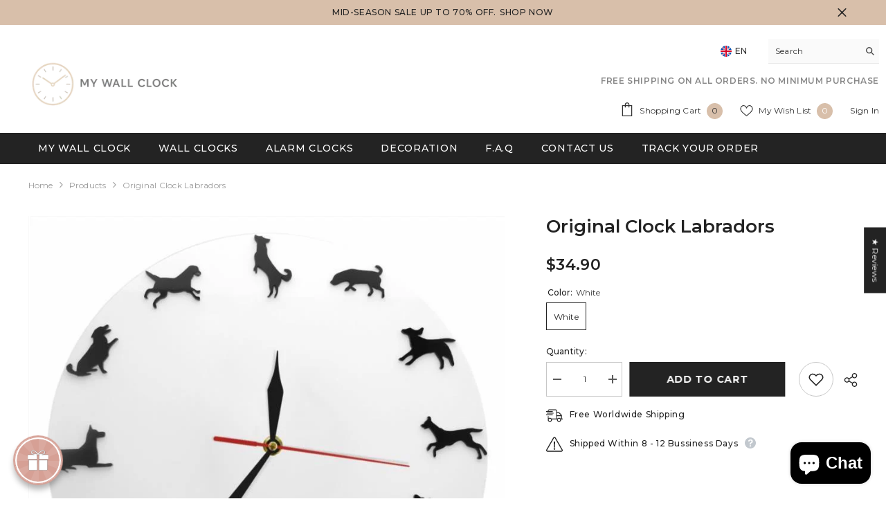

--- FILE ---
content_type: text/html; charset=utf-8
request_url: https://my-wall-clock.com/products/original-clock-labradors?variant=32305106354230&section_id=template--25131969151325__main
body_size: 13596
content:
<div id="shopify-section-template--25131969151325__main" class="shopify-section"><link href="//my-wall-clock.com/cdn/shop/t/12/assets/component-product.css?v=121974951876806225111743441133" rel="stylesheet" type="text/css" media="all" />
<link href="//my-wall-clock.com/cdn/shop/t/12/assets/component-price.css?v=113014100369699422931743441132" rel="stylesheet" type="text/css" media="all" />
<link href="//my-wall-clock.com/cdn/shop/t/12/assets/component-badge.css?v=58385199191654577521743441131" rel="stylesheet" type="text/css" media="all" />
<link href="//my-wall-clock.com/cdn/shop/t/12/assets/component-rte.css?v=82502160534158932881743441133" rel="stylesheet" type="text/css" media="all" />
<link href="//my-wall-clock.com/cdn/shop/t/12/assets/component-share.css?v=23553761141326501681743441133" rel="stylesheet" type="text/css" media="all" />
<link href="//my-wall-clock.com/cdn/shop/t/12/assets/component-tab.css?v=140244687997670630881743441133" rel="stylesheet" type="text/css" media="all" />
<link href="//my-wall-clock.com/cdn/shop/t/12/assets/component-product-form.css?v=22444863787356217611743441132" rel="stylesheet" type="text/css" media="all" />
<link href="//my-wall-clock.com/cdn/shop/t/12/assets/component-grid.css?v=14116691739327510611743441132" rel="stylesheet" type="text/css" media="all" />




    <style type="text/css">
    #ProductSection-template--25131969151325__main .productView-thumbnail .productView-thumbnail-link:after{
        padding-bottom: 132%;
    }

    #ProductSection-template--25131969151325__main .cursor-wrapper .counter {
        color: #191919;
    }

    #ProductSection-template--25131969151325__main .cursor-wrapper .counter #count-image:before {
        background-color: #191919;
    }

    #ProductSection-template--25131969151325__main .custom-cursor__inner .arrow:before,
    #ProductSection-template--25131969151325__main .custom-cursor__inner .arrow:after {
        background-color: #000000;
    }

    #ProductSection-template--25131969151325__main .tabs-contents .toggleLink,
    #ProductSection-template--25131969151325__main .tabs .tab .tab-title {
        font-size: 18px;
        font-weight: 600;
        text-transform: none;
        padding-top: 15px;
        padding-bottom: 15px;
    }

    

    

    @media (max-width: 1024px) {
        
    }

    @media (max-width: 550px) {
        #ProductSection-template--25131969151325__main .tabs-contents .toggleLink,
        #ProductSection-template--25131969151325__main .tabs .tab .tab-title {
            font-size: 16px;
        }
    }

    @media (max-width: 767px) {
        #ProductSection-template--25131969151325__main {
            padding-top: 0px;
            padding-bottom: 0px;
        }
        
        
        
    }

    @media (min-width: 1025px) {
        
    }

    @media (min-width: 768px) and (max-width: 1199px) {
        #ProductSection-template--25131969151325__main {
            padding-top: 0px;
            padding-bottom: 0px;
        }
    }

    @media (min-width: 1200px) {
        #ProductSection-template--25131969151325__main {
            padding-top: 0px;
            padding-bottom: 0px;
        }
    }
</style>
<script>
    window.product_inven_array_4581794119734 = {
        
            '32305106354230': '100',
        
    };

    window.selling_array_4581794119734 = {
        
            '32305106354230': 'deny',
        
    };

    window.subtotal = {
        show: false,
        style: 1,
        text: `Add To Cart - [value]`
    };
  
    window.variant_image_group = 'false';
  
</script><link rel="stylesheet" href="//my-wall-clock.com/cdn/shop/t/12/assets/component-fancybox.css?v=162524859697928915511743441132" media="print" onload="this.media='all'">
    <noscript><link href="//my-wall-clock.com/cdn/shop/t/12/assets/component-fancybox.css?v=162524859697928915511743441132" rel="stylesheet" type="text/css" media="all" /></noscript><div class="vertical product-details product-default" data-section-id="template--25131969151325__main" data-section-type="product" id="ProductSection-template--25131969151325__main" data-has-combo="false" data-image-opo>
    
<div class="productView-moreItem moreItem-breadcrumb "
            style="--spacing-top: 10px;
            --spacing-bottom: 20px;
            --spacing-top-mb: 0px;
            --spacing-bottom-mb: 0px;
            --breadcrumb-bg:rgba(0,0,0,0);
            --breadcrumb-mb-bg: #f6f6f6;
            "
        >
            
                <div class="breadcrumb-bg">
            
                <div class="container">
                    

<link href="//my-wall-clock.com/cdn/shop/t/12/assets/component-breadcrumb.css?v=20837817899444488451743441131" rel="stylesheet" type="text/css" media="all" /><breadcrumb-component class="breadcrumb-container style--line_clamp_1" data-collection-title="" data-collection-all="/collections/all">
        <nav class="breadcrumb breadcrumb-left" role="navigation" aria-label="breadcrumbs">
        <a class="link home-link" href="/">Home</a><span class="separate" aria-hidden="true"><svg xmlns="http://www.w3.org/2000/svg" viewBox="0 0 24 24"><path d="M 7.75 1.34375 L 6.25 2.65625 L 14.65625 12 L 6.25 21.34375 L 7.75 22.65625 L 16.75 12.65625 L 17.34375 12 L 16.75 11.34375 Z"></path></svg></span>
                <span>Original Clock Labradors</span><span class="observe-element" style="width: 1px; height: 1px; background: transparent; display: inline-block; flex-shrink: 0;"></span>
        </nav>
    </breadcrumb-component>
    <script type="text/javascript">
        if (typeof breadcrumbComponentDeclare == 'undefined') {
            class BreadcrumbComponent extends HTMLElement {
                constructor() {
                    super();
                    this.firstPostCollection();
                    this.getCollection();
                }

                connectedCallback() {
                    this.firstLink = this.querySelector('.link.home-link')
                    this.lastLink = this.querySelector('.observe-element')
                    this.classList.add('initialized');
                    this.initObservers();
                }

                static createHandler(position = 'first', breadcrumb = null) {
                    const handler = (entries, observer) => {
                        entries.forEach(entry => {
                            if (breadcrumb == null) return observer.disconnect();
                            if (entry.isIntersecting ) {
                                breadcrumb.classList.add(`disable-${position}`);
                            } else {
                                breadcrumb.classList.remove(`disable-${position}`);
                            }
                        })
                    }
                    return handler;
                }

                initObservers() {
                    const scrollToFirstHandler = BreadcrumbComponent.createHandler('first', this);
                    const scrollToLastHandler = BreadcrumbComponent.createHandler('last', this);
                    
                    this.scrollToFirstObserver = new IntersectionObserver(scrollToFirstHandler, { threshold: 1 });
                    this.scrollToLastObserver = new IntersectionObserver(scrollToLastHandler, { threshold: 0.6 });

                    this.scrollToFirstObserver.observe(this.firstLink);
                    this.scrollToLastObserver.observe(this.lastLink);
                }

                firstPostCollection() {
                    if (!document.body.matches('.template-collection')) return;
                    this.postCollection(true);
                    this.checkCollection();
                }

                postCollection(showCollection) {
                    const title = this.dataset.collectionTitle ? this.dataset.collectionTitle : "Products";
                    let collection = {name: title, url: window.location.pathname, show: showCollection};
                    localStorage.setItem('_breadcrumb_collection', JSON.stringify(collection));
                }

                checkCollection() {
                    document.addEventListener("click", (event) => {
                        const target = event.target;
                        if (!target.matches('.card-link')) return;
                        target.closest('.shopify-section[id*="product-grid"]') == null ? this.postCollection(false) : this.postCollection(true);
                    });
                }

                getCollection() {
                    if (!document.body.matches('.template-product')) return;
                    const collection = JSON.parse(localStorage.getItem('_breadcrumb_collection'));
                    let checkCollection = document.referrer.indexOf('/collections/') !== -1 && (new URL(document.referrer)).pathname == collection.url && collection && collection.show ? true : false;
                    const breadcrumb = `<a class="breadcrumb-collection animate--text" href="${checkCollection ? collection.url : this.dataset.collectionAll}">${checkCollection ? collection.name : "Products"}</a><span class="separate animate--text" aria-hidden="true"><svg xmlns="http://www.w3.org/2000/svg" viewBox="0 0 24 24"><path d="M 7.75 1.34375 L 6.25 2.65625 L 14.65625 12 L 6.25 21.34375 L 7.75 22.65625 L 16.75 12.65625 L 17.34375 12 L 16.75 11.34375 Z"></path></svg></span>`;
                    this.querySelectorAll('.separate')[0]?.insertAdjacentHTML("afterend", breadcrumb);
                }
            }   

            window.addEventListener('load', () => {
                customElements.define('breadcrumb-component', BreadcrumbComponent);
            })

            var breadcrumbComponentDeclare = BreadcrumbComponent;
        }
    </script>
                </div>
            
                </div>
            
        </div>
    
    <div class="container productView-container">
        <div class="productView halo-productView layout-3 positionMainImage--left productView-sticky" data-product-handle="original-clock-labradors"><div class="productView-top">
                    <div class="halo-productView-left productView-images clearfix" data-image-gallery><div class="cursor-wrapper handleMouseLeave">
                                <div class="custom-cursor custom-cursor__outer">
                                    <div class="custom-cursor custom-cursor__inner">
                                        <span class="arrow arrow-bar fadeIn"></span>
                                    </div>
                                </div>
                            </div><div class="productView-images-wrapper" data-video-popup>
                            <div class="productView-image-wrapper"><div class="productView-nav style-1 image-fit-unset" 
                                    data-image-gallery-main
                                    data-arrows-desk="false"
                                    data-arrows-mobi="true"
                                    data-counter-mobi="true"
                                    data-media-count="2"
                                ><div class="productView-image productView-image-square fit-unset" data-index="1">
                                                    <div class="productView-img-container product-single__media" data-media-id="8416163856438"
                                                        
                                                    >
                                                        <div 
                                                            class="media" 
                                                             
                                                             data-fancybox="images" href="//my-wall-clock.com/cdn/shop/products/original-clock-labradors-607279.jpg?v=1592057655" 
                                                        >
                                                            <img id="product-featured-image-8416163856438"
                                                                srcset="//my-wall-clock.com/cdn/shop/products/original-clock-labradors-607279.jpg?v=1592057655"
                                                                src="//my-wall-clock.com/cdn/shop/products/original-clock-labradors-607279.jpg?v=1592057655"
                                                                data-src="//my-wall-clock.com/cdn/shop/products/original-clock-labradors-607279.jpg?v=1592057655"
                                                                alt="Original Clock Labradors My Wall Clock"
                                                                sizes="(min-width: 2000px) 1500px, (min-width: 1200px) 1200px, (min-width: 768px) calc((100vw - 30px) / 2), calc(100vw - 20px)"
                                                                width="800"
                                                                height="800"
                                                                data-sizes="auto"
                                                                data-main-image
                                                                data-index="1"
                                                                data-cursor-image
                                                                
                                                            /></div>
                                                    </div>
                                                </div><div class="productView-image productView-image-square fit-unset" data-index="2">
                                                    <div class="productView-img-container product-single__media" data-media-id="8416163889206"
                                                        
                                                    >
                                                        <div 
                                                            class="media" 
                                                             
                                                             data-fancybox="images" href="//my-wall-clock.com/cdn/shop/products/original-clock-labradors-249008.jpg?v=1592057655" 
                                                        >
                                                            <img id="product-featured-image-8416163889206"
                                                                data-srcset="//my-wall-clock.com/cdn/shop/products/original-clock-labradors-249008.jpg?v=1592057655"
                                                                
                                                                data-src="//my-wall-clock.com/cdn/shop/products/original-clock-labradors-249008.jpg?v=1592057655"
                                                                alt="Original Clock Labradors My Wall Clock"
                                                                sizes="(min-width: 2000px) 1500px, (min-width: 1200px) 1200px, (min-width: 768px) calc((100vw - 30px) / 2), calc(100vw - 20px)"
                                                                width="800"
                                                                height="800"
                                                                data-sizes="auto"
                                                                data-main-image
                                                                data-index="2"
                                                                data-cursor-image
                                                                class="lazyload" loading="lazy"
                                                            /><span class="data-lazy-loading"></span></div>
                                                    </div>
                                                </div></div><div class="productView-videoPopup"></div><div class="productView-iconZoom">
                                        <svg  class="icon icon-zoom-1" xmlns="http://www.w3.org/2000/svg" aria-hidden="true" focusable="false" role="presentation" viewBox="0 0 448 512"><path d="M416 176V86.63L246.6 256L416 425.4V336c0-8.844 7.156-16 16-16s16 7.156 16 16v128c0 8.844-7.156 16-16 16h-128c-8.844 0-16-7.156-16-16s7.156-16 16-16h89.38L224 278.6L54.63 448H144C152.8 448 160 455.2 160 464S152.8 480 144 480h-128C7.156 480 0 472.8 0 464v-128C0 327.2 7.156 320 16 320S32 327.2 32 336v89.38L201.4 256L32 86.63V176C32 184.8 24.84 192 16 192S0 184.8 0 176v-128C0 39.16 7.156 32 16 32h128C152.8 32 160 39.16 160 48S152.8 64 144 64H54.63L224 233.4L393.4 64H304C295.2 64 288 56.84 288 48S295.2 32 304 32h128C440.8 32 448 39.16 448 48v128C448 184.8 440.8 192 432 192S416 184.8 416 176z"></path></svg>
                                    </div></div><div class="productView-thumbnail-wrapper">
                                    <div class="productView-for clearfix" data-max-thumbnail-to-show="4"><div class="productView-thumbnail" data-media-id="template--25131969151325__main-8416163856438">
                                                        <div class="productView-thumbnail-link" data-image="//my-wall-clock.com/cdn/shop/products/original-clock-labradors-607279_large.jpg?v=1592057655">
                                                            <img srcset="//my-wall-clock.com/cdn/shop/products/original-clock-labradors-607279_medium.jpg?v=1592057655" src="//my-wall-clock.com/cdn/shop/products/original-clock-labradors-607279_medium.jpg?v=1592057655" alt="Original Clock Labradors My Wall Clock"  /></div>
                                                    </div><div class="productView-thumbnail" data-media-id="template--25131969151325__main-8416163889206">
                                                        <div class="productView-thumbnail-link" data-image="//my-wall-clock.com/cdn/shop/products/original-clock-labradors-249008_large.jpg?v=1592057655">
                                                            <img srcset="//my-wall-clock.com/cdn/shop/products/original-clock-labradors-249008_medium.jpg?v=1592057655" src="//my-wall-clock.com/cdn/shop/products/original-clock-labradors-249008_medium.jpg?v=1592057655" alt="Original Clock Labradors My Wall Clock"  /></div>
                                                    </div></div>
                                </div></div>
                    </div>
                    <div class="halo-productView-right productView-details clearfix">
                        <div class="productView-product clearfix"><div class="productView-moreItem"
                                            style="--spacing-top: 0px;
                                            --spacing-bottom: 10px"
                                        >
                                            <h1 class="productView-title" style="--color-title: #232323;--fontsize-text: 26px;--fontsize-mb-text: 22px;"><span>Original Clock Labradors</span></h1>
                                        </div><div id="shopify-block-AZHhVUmMvRVRuVjlYc__judge_me_reviews_preview_badge_ATy8pe" class="shopify-block shopify-app-block">
<div class='jdgm-widget jdgm-preview-badge'
    data-id='4581794119734'
    data-template='manual-installation'>
  <div style='display:none' class='jdgm-prev-badge' data-average-rating='0.00' data-number-of-reviews='0' data-number-of-questions='0'> <span class='jdgm-prev-badge__stars' data-score='0.00' tabindex='0' aria-label='0.00 stars' role='button'> <span class='jdgm-star jdgm--off'></span><span class='jdgm-star jdgm--off'></span><span class='jdgm-star jdgm--off'></span><span class='jdgm-star jdgm--off'></span><span class='jdgm-star jdgm--off'></span> </span> <span class='jdgm-prev-badge__text'> No reviews </span> </div>
</div>




</div>

                                        <div class="productView-moreItem"
                                            style="--spacing-top: 17px;
                                            --spacing-bottom: 17px;
                                            --fontsize-text: 22px"
                                        >
                                            
                                                <div class="productView-price no-js-hidden clearfix" id="product-price-4581794119734"><div class="price price--medium">
    <dl><div class="price__regular"><dd class="price__last"><span class="price-item price-item--regular">$34.90</span></dd>
        </div>
        <div class="price__sale show_saved_price"><dd class="price__compare" data-compare="3490"><s class="price-item price-item--regular">$34.90</s></dd><dd class="price__last" data-last="3490"><span class="price-item price-item--sale">$34.90</span></dd><div class="price__saved"><span class="price-item price-item--saved">Save $0.00</span></div></div>
        <small class="unit-price caption hidden">
            <dt class="visually-hidden">Unit price</dt>
            <dd class="price__last"><span></span><span aria-hidden="true">/</span><span class="visually-hidden">&nbsp;per&nbsp;</span><span></span></dd>
        </small>
    </dl>
</div>
</div>
                                            
                                        </div>
                                            <div class="productView-moreItem productView-moreItem-product-variant"
                                                style="--spacing-top: 0px;
                                                --spacing-bottom: 0px"
                                            ><div class="productView-options" style="--color-border: #e6e6e6" data-lang="en" data-default-lang="us"><div class="productView-variants halo-productOptions" id="product-option-4581794119734"  data-type="button"><variant-radios class="no-js-hidden product-option has-default" data-product="4581794119734" data-section="template--25131969151325__main" data-url="/products/original-clock-labradors"><fieldset class="js product-form__input clearfix" data-product-attribute="set-rectangle" data-option-index="0">
                            <legend class="form__label">
                                Color:
                                <span data-header-option>
                                    White
                                </span>
                            </legend><input class="product-form__radio" type="radio" id="option-4581794119734-Color-0"
                                        name="Color"
                                        value="White"
                                        checked
                                        
                                        data-variant-id="32305106354230"
                                    ><label class="product-form__label available" for="option-4581794119734-Color-0" data-variant-id="32305106354230">
                                            <span class="text">White</span>
                                        </label></fieldset><script type="application/json">
                        [{"id":32305106354230,"title":"White","option1":"White","option2":null,"option3":null,"sku":"WCOWM2358S","requires_shipping":true,"taxable":true,"featured_image":{"id":16247369170998,"product_id":4581794119734,"position":1,"created_at":"2020-06-13T10:14:15-04:00","updated_at":"2020-06-13T10:14:15-04:00","alt":"Original Clock Labradors My Wall Clock","width":800,"height":800,"src":"\/\/my-wall-clock.com\/cdn\/shop\/products\/original-clock-labradors-607279.jpg?v=1592057655","variant_ids":[32305106354230]},"available":true,"name":"Original Clock Labradors - White","public_title":"White","options":["White"],"price":3490,"weight":0,"compare_at_price":3490,"inventory_management":"shopify","barcode":null,"featured_media":{"alt":"Original Clock Labradors My Wall Clock","id":8416163856438,"position":1,"preview_image":{"aspect_ratio":1.0,"height":800,"width":800,"src":"\/\/my-wall-clock.com\/cdn\/shop\/products\/original-clock-labradors-607279.jpg?v=1592057655"}},"requires_selling_plan":false,"selling_plan_allocations":[]}]
                    </script>
                </variant-radios></div>
        <noscript>
            <div class="product-form__input">
                <label class="form__label" for="Variants-template--25131969151325__main">
                    Product variants
                </label>
                <div class="select">
                <select name="id" id="Variants-template--25131969151325__main" class="select__select" form="product-form"><option
                            selected="selected"
                            
                            value="32305106354230"
                        >
                            White

                            - $34.90
                        </option></select>
            </div>
          </div>
        </noscript></div>
                                            </div>
                                        



                                            <div class="productView-moreItem"
                                                style="--spacing-top: 0px;
                                                --spacing-bottom: 15px"
                                            >
                                                <div class="productView-buttons"><form method="post" action="/cart/add" id="product-form-installment-4581794119734" accept-charset="UTF-8" class="installment caption-large" enctype="multipart/form-data"><input type="hidden" name="form_type" value="product" /><input type="hidden" name="utf8" value="✓" /><input type="hidden" name="id" value="32305106354230">
        
<input type="hidden" name="product-id" value="4581794119734" /><input type="hidden" name="section-id" value="template--25131969151325__main" /></form><product-form class="productView-form product-form always-on-mobile"><form method="post" action="/cart/add" id="product-form-4581794119734" accept-charset="UTF-8" class="form" enctype="multipart/form-data" novalidate="novalidate" data-type="add-to-cart-form"><input type="hidden" name="form_type" value="product" /><input type="hidden" name="utf8" value="✓" /><div class="productView-group"><div class="pvGroup-row"><quantity-input class="productView-quantity quantity__group quantity__group--1 quantity__style--1 clearfix">
	    <label class="form-label quantity__label" for="quantity-4581794119734">
	        Quantity:
	    </label>
	    <div class="quantity__container">
		    <button type="button" name="minus" class="minus btn-quantity">
		    	<span class="visually-hidden">Decrease quantity for Original Clock Labradors</span>
		    </button>
		    <input class="form-input quantity__input" type="number" name="quantity" min="1" value="1" inputmode="numeric" pattern="[0-9]*" id="quantity-4581794119734" data-product="4581794119734" data-price="3490">
		    <button type="button" name="plus" class="plus btn-quantity">
		    	<span class="visually-hidden">Increase quantity for Original Clock Labradors</span>
		    </button>
	    </div>
	</quantity-input>
<div class="productView-groupTop">
                        <div class="productView-action" style="--atc-color: #ffffff;--atc-bg-color: #232323;--atc-border-color: #232323;--atc-color-hover: #232323;--atc-bg-color-hover: #ffffff;--atc-border-color-hover: #232323">
                            <input type="hidden" name="id" value="32305106354230">
                            <div class="product-form__buttons"><button type="submit" name="add" data-btn-addToCart data-inventory-quantity="100" data-available="false" class="product-form__submit button button--primary an-horizontal-shaking" id="product-add-to-cart">Add to cart
</button></div>
                        </div><div class="productView-wishlist clearfix">
                                <a data-wishlist href="#" data-wishlist-handle="original-clock-labradors" data-product-id="4581794119734"><span class="visually-hidden">Add to wishlist</span><svg xmlns="http://www.w3.org/2000/svg" viewBox="0 0 32 32" aria-hidden="true" focusable="false" role="presentation" class="icon icon-wishlist"><path d="M 9.5 5 C 5.363281 5 2 8.402344 2 12.5 C 2 13.929688 2.648438 15.167969 3.25 16.0625 C 3.851563 16.957031 4.46875 17.53125 4.46875 17.53125 L 15.28125 28.375 L 16 29.09375 L 16.71875 28.375 L 27.53125 17.53125 C 27.53125 17.53125 30 15.355469 30 12.5 C 30 8.402344 26.636719 5 22.5 5 C 19.066406 5 16.855469 7.066406 16 7.9375 C 15.144531 7.066406 12.933594 5 9.5 5 Z M 9.5 7 C 12.488281 7 15.25 9.90625 15.25 9.90625 L 16 10.75 L 16.75 9.90625 C 16.75 9.90625 19.511719 7 22.5 7 C 25.542969 7 28 9.496094 28 12.5 C 28 14.042969 26.125 16.125 26.125 16.125 L 16 26.25 L 5.875 16.125 C 5.875 16.125 5.390625 15.660156 4.90625 14.9375 C 4.421875 14.214844 4 13.273438 4 12.5 C 4 9.496094 6.457031 7 9.5 7 Z"/></svg></a>
                            </div><share-button class="share-button halo-socialShare productView-share style-2"><div class="share-content">
            <button class="share-button__button button"><svg class="icon" viewBox="0 0 227.216 227.216"><path d="M175.897,141.476c-13.249,0-25.11,6.044-32.98,15.518l-51.194-29.066c1.592-4.48,2.467-9.297,2.467-14.317c0-5.019-0.875-9.836-2.467-14.316l51.19-29.073c7.869,9.477,19.732,15.523,32.982,15.523c23.634,0,42.862-19.235,42.862-42.879C218.759,19.229,199.531,0,175.897,0C152.26,0,133.03,19.229,133.03,42.865c0,5.02,0.874,9.838,2.467,14.319L84.304,86.258c-7.869-9.472-19.729-15.514-32.975-15.514c-23.64,0-42.873,19.229-42.873,42.866c0,23.636,19.233,42.865,42.873,42.865c13.246,0,25.105-6.042,32.974-15.513l51.194,29.067c-1.593,4.481-2.468,9.3-2.468,14.321c0,23.636,19.23,42.865,42.867,42.865c23.634,0,42.862-19.23,42.862-42.865C218.759,160.71,199.531,141.476,175.897,141.476z M175.897,15c15.363,0,27.862,12.5,27.862,27.865c0,15.373-12.499,27.879-27.862,27.879c-15.366,0-27.867-12.506-27.867-27.879C148.03,27.5,160.531,15,175.897,15z M51.33,141.476c-15.369,0-27.873-12.501-27.873-27.865c0-15.366,12.504-27.866,27.873-27.866c15.363,0,27.861,12.5,27.861,27.866C79.191,128.975,66.692,141.476,51.33,141.476z M175.897,212.216c-15.366,0-27.867-12.501-27.867-27.865c0-15.37,12.501-27.875,27.867-27.875c15.363,0,27.862,12.505,27.862,27.875C203.759,199.715,191.26,212.216,175.897,212.216z"></path></svg> <span>Share</span></button>
            <div class="share-button__fallback">
                <div class="share-header">
                    <h2 class="share-title"><span>Share</span></h2>
                    <button type="button" class="share-button__close" aria-label="Close"><svg xmlns="http://www.w3.org/2000/svg" viewBox="0 0 48 48" ><path d="M 38.982422 6.9707031 A 2.0002 2.0002 0 0 0 37.585938 7.5859375 L 24 21.171875 L 10.414062 7.5859375 A 2.0002 2.0002 0 0 0 8.9785156 6.9804688 A 2.0002 2.0002 0 0 0 7.5859375 10.414062 L 21.171875 24 L 7.5859375 37.585938 A 2.0002 2.0002 0 1 0 10.414062 40.414062 L 24 26.828125 L 37.585938 40.414062 A 2.0002 2.0002 0 1 0 40.414062 37.585938 L 26.828125 24 L 40.414062 10.414062 A 2.0002 2.0002 0 0 0 38.982422 6.9707031 z"/></svg><span>Close</span></button>
                </div>
                <div class="wrapper-content">
                    <label class="form-label">Copy link</label>
                    <div class="share-group">
                        <div class="form-field">
                            <input type="text" class="field__input" id="url" value="https://my-wall-clock.com/products/original-clock-labradors" placeholder="Link" data-url="https://my-wall-clock.com/products/original-clock-labradors" onclick="this.select();" readonly>
                            <label class="field__label hiddenLabels" for="url">Link</label>
                        </div>
                        <button class="button button--primary button-copy"><svg class="icon icon-clipboard" width="11" height="13" fill="none" xmlns="http://www.w3.org/2000/svg" aria-hidden="true" focusable="false"><path fill-rule="evenodd" clip-rule="evenodd" d="M2 1a1 1 0 011-1h7a1 1 0 011 1v9a1 1 0 01-1 1V1H2zM1 2a1 1 0 00-1 1v9a1 1 0 001 1h7a1 1 0 001-1V3a1 1 0 00-1-1H1zm0 10V3h7v9H1z" fill="currentColor"/></svg>
 Copy link</button>
                    </div>
                    <span id="ShareMessage-4581794119734" class="share-button__message hidden" role="status" aria-hidden="true">Link copied to clipboard!</span><div class="share_toolbox clearfix"><label class="form-label">Share</label> <ul class="social-share"><li class="social-share__item"><a class="facebook" href="https://www.facebook.com/sharer/sharer.php?u=https://my-wall-clock.com/products/original-clock-labradors" title='Facebook' data-no-instant rel="noopener noreferrer nofollow" target="_blank"><svg aria-hidden="true" focusable="false" role="presentation" xmlns="http://www.w3.org/2000/svg" viewBox="0 0 320 512" class="icon icon-facebook"><path d="M279.14 288l14.22-92.66h-88.91v-60.13c0-25.35 12.42-50.06 52.24-50.06h40.42V6.26S260.43 0 225.36 0c-73.22 0-121.08 44.38-121.08 124.72v70.62H22.89V288h81.39v224h100.17V288z"></path></svg></a></li><li class="social-share__item"><a class="pinterest" href="http://pinterest.com/pin/create/button/?url=https://my-wall-clock.com/products/original-clock-labradors&amp;media=http://my-wall-clock.com/cdn/shop/products/original-clock-labradors-607279.jpg?crop=center&height=1024&v=1592057655&width=1024&amp;description=Original%20Clock%20Labradors" title='Pinterest' data-no-instant rel="noopener noreferrer nofollow" target="_blank"><svg aria-hidden="true" focusable="false" role="presentation" class="icon icon-pinterest" viewBox="0 0 17 18"><path d="M8.48.58a8.42 8.42 0 015.9 2.45 8.42 8.42 0 011.33 10.08 8.28 8.28 0 01-7.23 4.16 8.5 8.5 0 01-2.37-.32c.42-.68.7-1.29.85-1.8l.59-2.29c.14.28.41.52.8.73.4.2.8.31 1.24.31.87 0 1.65-.25 2.34-.75a4.87 4.87 0 001.6-2.05 7.3 7.3 0 00.56-2.93c0-1.3-.5-2.41-1.49-3.36a5.27 5.27 0 00-3.8-1.43c-.93 0-1.8.16-2.58.48A5.23 5.23 0 002.85 8.6c0 .75.14 1.41.43 1.98.28.56.7.96 1.27 1.2.1.04.19.04.26 0 .07-.03.12-.1.15-.2l.18-.68c.05-.15.02-.3-.11-.45a2.35 2.35 0 01-.57-1.63A3.96 3.96 0 018.6 4.8c1.09 0 1.94.3 2.54.89.61.6.92 1.37.92 2.32 0 .8-.11 1.54-.33 2.21a3.97 3.97 0 01-.93 1.62c-.4.4-.87.6-1.4.6-.43 0-.78-.15-1.06-.47-.27-.32-.36-.7-.26-1.13a111.14 111.14 0 01.47-1.6l.18-.73c.06-.26.09-.47.09-.65 0-.36-.1-.66-.28-.89-.2-.23-.47-.35-.83-.35-.45 0-.83.2-1.13.62-.3.41-.46.93-.46 1.56a4.1 4.1 0 00.18 1.15l.06.15c-.6 2.58-.95 4.1-1.08 4.54-.12.55-.16 1.2-.13 1.94a8.4 8.4 0 01-5-7.65c0-2.3.81-4.28 2.44-5.9A8.04 8.04 0 018.48.57z"></svg>
</a></li><li class="social-share__item"><a class="email" href="mailto:?subject=Original%20Clock%20Labradors&amp;body=https://my-wall-clock.com/products/original-clock-labradors" title='Email' data-no-instant rel="noopener noreferrer nofollow" target="_blank"><svg xmlns="http://www.w3.org/2000/svg" viewBox="0 0 24 24" aria-hidden="true" focusable="false" role="presentation" class="icon icon-mail"><path d="M 1 3 L 1 5 L 1 18 L 3 18 L 3 5 L 19 5 L 19 3 L 3 3 L 1 3 z M 5 7 L 5 7.1777344 L 14 12.875 L 23 7.125 L 23 7 L 5 7 z M 23 9.2832031 L 14 15 L 5 9.4160156 L 5 21 L 14 21 L 14 17 L 17 17 L 17 14 L 23 14 L 23 9.2832031 z M 19 16 L 19 19 L 16 19 L 16 21 L 19 21 L 19 24 L 21 24 L 21 21 L 24 21 L 24 19 L 21 19 L 21 16 L 19 16 z"/></svg></a></li></ul></div></div>
            </div>
        </div></share-button><script src="//my-wall-clock.com/cdn/shop/t/12/assets/share.js?v=88463739455357580461743441134" defer="defer"></script>
</div>
                </div></div><input type="hidden" name="product-id" value="4581794119734" /><input type="hidden" name="section-id" value="template--25131969151325__main" /></form></product-form><div class="productView-notifyMe  halo-notifyMe" style="display: none;">
            <form method="post" action="/contact#ContactForm-notifyMe-product-productView-notify-form-4581794119734" id="ContactForm-notifyMe-product-productView-notify-form-4581794119734" accept-charset="UTF-8" class="notifyMe-form contact-form"><input type="hidden" name="form_type" value="contact" /><input type="hidden" name="utf8" value="✓" /><input type="hidden" name="contact[Form]" value="Notify me"/>
    <input type="hidden" class="halo-notify-product-site" name="contact[Shop name]" value="My Wall Clock"/>
    <input type="hidden" class="halo-notify-product-site-url" name="contact[Link]" value="https://my-wall-clock.com"/>
    <input type="hidden" class="halo-notify-product-title" name="contact[Product title]" value="Original Clock Labradors" />
    <input type="hidden" class="halo-notify-product-link" name="contact[Product URL]" value="https://my-wall-clock.com/products/original-clock-labradors"/>
    <input type="hidden" class="halo-notify-product-variant" name="contact[Product variant]" value="White"/>

    <div class="form-field">
        <label class="form-label" for="halo-notify-email4581794119734">Leave your email and we will notify as soon as the product / variant is back in stock</label>
        <input class="form-input form-input-placeholder" type="email" name="contact[email]" required id="halo-notify-email4581794119734" placeholder="Insert your email">
        <button type="submit" class="button button-1" id="halo-btn-notify4581794119734" data-button-message="notifyMe">Subscribe</button>
    </div></form><div class="notifyMe-text"></div>
        </div></div>
                                            </div>
                                        
<div class="productView-moreItem"
                                            style="--spacing-top: 0px;
                                            --spacing-bottom: 12px;"
                                        >
                                            <div class="product-customInformation text-left disabled" data-custom-information><div class="product-customInformation__icon">
            <svg aria-hidden="true" focusable="false" data-prefix="fal" data-icon="shipping-fast" role="img" xmlns="http://www.w3.org/2000/svg" viewbox="0 0 640 512"><path fill="currentColor" d="M280 192c4.4 0 8-3.6 8-8v-16c0-4.4-3.6-8-8-8H40c-4.4 0-8 3.6-8 8v16c0 4.4 3.6 8 8 8h240zm352 192h-24V275.9c0-16.8-6.8-33.3-18.8-45.2l-83.9-83.9c-11.8-12-28.3-18.8-45.2-18.8H416V78.6c0-25.7-22.2-46.6-49.4-46.6H113.4C86.2 32 64 52.9 64 78.6V96H8c-4.4 0-8 3.6-8 8v16c0 4.4 3.6 8 8 8h240c4.4 0 8-3.6 8-8v-16c0-4.4-3.6-8-8-8H96V78.6c0-8.1 7.8-14.6 17.4-14.6h253.2c9.6 0 17.4 6.5 17.4 14.6V384H207.6C193 364.7 170 352 144 352c-18.1 0-34.6 6.2-48 16.4V288H64v144c0 44.2 35.8 80 80 80s80-35.8 80-80c0-5.5-.6-10.8-1.6-16h195.2c-1.1 5.2-1.6 10.5-1.6 16 0 44.2 35.8 80 80 80s80-35.8 80-80c0-5.5-.6-10.8-1.6-16H632c4.4 0 8-3.6 8-8v-16c0-4.4-3.6-8-8-8zm-488 96c-26.5 0-48-21.5-48-48s21.5-48 48-48 48 21.5 48 48-21.5 48-48 48zm272-320h44.1c8.4 0 16.7 3.4 22.6 9.4l83.9 83.9c.8.8 1.1 1.9 1.8 2.8H416V160zm80 320c-26.5 0-48-21.5-48-48s21.5-48 48-48 48 21.5 48 48-21.5 48-48 48zm80-96h-16.4C545 364.7 522 352 496 352s-49 12.7-63.6 32H416v-96h160v96zM256 248v-16c0-4.4-3.6-8-8-8H8c-4.4 0-8 3.6-8 8v16c0 4.4 3.6 8 8 8h240c4.4 0 8-3.6 8-8z"></path></svg>
        </div><div class="product-customInformation__content"><div class="product__text title"  
                    style="--fontsize-text:12px;
                    --color-title: #232323"
                >
                    <h2 class="title">Free Worldwide Shipping</h2></div></div></div>
                                        </div><div class="productView-moreItem"
                                            style="--spacing-top: 0px;
                                            --spacing-bottom: 0px;"
                                        >
                                            <div class="product-customInformation text-left" data-custom-information><div class="product-customInformation__icon">
            <svg aria-hidden="true" focusable="false" data-prefix="fal" data-icon="exclamation-triangle" role="img" xmlns="http://www.w3.org/2000/svg" viewbox="0 0 576 512"><path fill="currentColor" d="M270.2 160h35.5c3.4 0 6.1 2.8 6 6.2l-7.5 196c-.1 3.2-2.8 5.8-6 5.8h-20.5c-3.2 0-5.9-2.5-6-5.8l-7.5-196c-.1-3.4 2.6-6.2 6-6.2zM288 388c-15.5 0-28 12.5-28 28s12.5 28 28 28 28-12.5 28-28-12.5-28-28-28zm281.5 52L329.6 24c-18.4-32-64.7-32-83.2 0L6.5 440c-18.4 31.9 4.6 72 41.6 72H528c36.8 0 60-40 41.5-72zM528 480H48c-12.3 0-20-13.3-13.9-24l240-416c6.1-10.6 21.6-10.7 27.7 0l240 416c6.2 10.6-1.5 24-13.8 24z"></path></svg>
        </div><div class="product-customInformation__content"><div class="product__text title"  
                    style="--fontsize-text:12px;
                    --color-title: #232323"
                >
                    <h2 class="title">Shipped Within 8 - 12 Bussiness Days</h2><svg xmlns="http://www.w3.org/2000/svg" aria-hidden="true" focusable="false" role="presentation" class="icon icon-info" viewBox="0 0 1024 1024"><path fill="#c2c8ce" d="M512 0c281.6 0 512 230.4 512 512s-230.4 512-512 512S0 793.6 0 512 230.4 0 512 0zm0 716.8c-42.667 0-76.8 34.133-76.8 68.267s34.133 68.266 76.8 68.266 76.8-34.133 76.8-68.266S554.667 716.8 512 716.8zm17.067-529.067c-136.534 0-221.867 76.8-221.867 187.734h128c0-51.2 34.133-85.334 93.867-85.334 51.2 0 85.333 34.134 85.333 76.8-8.533 42.667-17.067 59.734-68.267 93.867l-17.066 8.533c-59.734 34.134-85.334 76.8-85.334 153.6v25.6H563.2v-25.6c0-42.666 17.067-68.266 76.8-102.4 68.267-34.133 93.867-85.333 93.867-153.6 17.066-110.933-68.267-179.2-204.8-179.2z"></path></svg></div></div><div class="product-customInformation__popup hidden">
            <div class="halo-text-format">
								<p>The processing of your order, the manufacturing of your products and the delivery (Offered) requires a delay of 10 to 12 working days maximum. We make every effort to ensure that you receive your order as quickly as possible in order to satisfy you as much as possible.</p>
							</div>
        </div></div>
                                        </div></div>
                    </div>
                </div>
<link href="//my-wall-clock.com/cdn/shop/t/12/assets/component-sticky-add-to-cart.css?v=65206619997115728701743441133" rel="stylesheet" type="text/css" media="all" />
                    <sticky-add-to-cart class="productView-stickyCart style-1 subtotal-1 always-on-mobile" data-sticky-add-to-cart>
    <div class="container">
        <a href="javascript:void(0)" class="sticky-product-close close" data-close-sticky-add-to-cart>
            <svg xmlns="http://www.w3.org/2000/svg" viewBox="0 0 48 48" ><path d="M 38.982422 6.9707031 A 2.0002 2.0002 0 0 0 37.585938 7.5859375 L 24 21.171875 L 10.414062 7.5859375 A 2.0002 2.0002 0 0 0 8.9785156 6.9804688 A 2.0002 2.0002 0 0 0 7.5859375 10.414062 L 21.171875 24 L 7.5859375 37.585938 A 2.0002 2.0002 0 1 0 10.414062 40.414062 L 24 26.828125 L 37.585938 40.414062 A 2.0002 2.0002 0 1 0 40.414062 37.585938 L 26.828125 24 L 40.414062 10.414062 A 2.0002 2.0002 0 0 0 38.982422 6.9707031 z"/></svg>
        </a>
        <div class="sticky-product-wrapper">
            <div class="sticky-product clearfix"><div class="sticky-left">
                    <div class="sticky-image" data-image-sticky-add-to-cart>
                        <img srcset="//my-wall-clock.com/cdn/shop/products/original-clock-labradors-607279_1200x.jpg?v=1592057655" src="//my-wall-clock.com/cdn/shop/products/original-clock-labradors-607279_1200x.jpg?v=1592057655" alt="Original Clock Labradors My Wall Clock" sizes="1200px" loading="lazy">
                    </div>
                    
                        <div class="sticky-info"><h4 class="sticky-title">
                                Original Clock Labradors
                            </h4>
                            
                                
                                
                                <div class="sticky-price">
                                    
                                    <span class="money-subtotal">$34.90</span>
                                </div>
                            
                        </div>
                    
                </div>
                <div class="sticky-right sticky-content">
                    
<div class="sticky-options">
                                <variant-sticky-selects class="no-js-hidden product-option has-default" data-product="4581794119734" data-section="template--25131969151325__main" data-url="/products/original-clock-labradors">
                                    <div class="form__select select">
                                        <label class="form__label hiddenLabels" for="stick-variant-4581794119734">
                                            Choose Options
                                        </label>
                                        <select id="stick-variant-4581794119734"
                                            class="select__select"
                                            name="stick-variant-4581794119734"
                                        ><option value="32305106354230" selected="selected">
                                                    White
                                                    
</option></select>
                                    </div>
                                    <script type="application/json">
                                        [{"id":32305106354230,"title":"White","option1":"White","option2":null,"option3":null,"sku":"WCOWM2358S","requires_shipping":true,"taxable":true,"featured_image":{"id":16247369170998,"product_id":4581794119734,"position":1,"created_at":"2020-06-13T10:14:15-04:00","updated_at":"2020-06-13T10:14:15-04:00","alt":"Original Clock Labradors My Wall Clock","width":800,"height":800,"src":"\/\/my-wall-clock.com\/cdn\/shop\/products\/original-clock-labradors-607279.jpg?v=1592057655","variant_ids":[32305106354230]},"available":true,"name":"Original Clock Labradors - White","public_title":"White","options":["White"],"price":3490,"weight":0,"compare_at_price":3490,"inventory_management":"shopify","barcode":null,"featured_media":{"alt":"Original Clock Labradors My Wall Clock","id":8416163856438,"position":1,"preview_image":{"aspect_ratio":1.0,"height":800,"width":800,"src":"\/\/my-wall-clock.com\/cdn\/shop\/products\/original-clock-labradors-607279.jpg?v=1592057655"}},"requires_selling_plan":false,"selling_plan_allocations":[]}]
                                    </script>
                                </variant-sticky-selects>
                            </div><div class="sticky-actions"><form method="post" action="/cart/add" id="product-form-sticky-4581794119734" accept-charset="UTF-8" class="form" enctype="multipart/form-data" novalidate="novalidate" data-type="add-to-cart-form"><input type="hidden" name="form_type" value="product" /><input type="hidden" name="utf8" value="✓" />
<div class="productView-groupBottom"><div class="productView-groupItem">
                                        <div class="productView-payment"  id="product-checkout-sticky-4581794119734" style="--bin-color: ;--bin-bg-color: ;--bin-border-color: ;--bin-color-hover: ;--bin-bg-color-hover: ;--bin-border-color-hover: "> 
                                            <div data-shopify="payment-button" class="shopify-payment-button"> <shopify-accelerated-checkout recommended="{&quot;supports_subs&quot;:true,&quot;supports_def_opts&quot;:false,&quot;name&quot;:&quot;shop_pay&quot;,&quot;wallet_params&quot;:{&quot;shopId&quot;:26293665846,&quot;merchantName&quot;:&quot;My Wall Clock&quot;,&quot;personalized&quot;:true}}" fallback="{&quot;supports_subs&quot;:true,&quot;supports_def_opts&quot;:true,&quot;name&quot;:&quot;buy_it_now&quot;,&quot;wallet_params&quot;:{}}" access-token="94a8fd854009c279cfd4737eda1972f1" buyer-country="US" buyer-locale="en" buyer-currency="USD" variant-params="[{&quot;id&quot;:32305106354230,&quot;requiresShipping&quot;:true}]" shop-id="26293665846" enabled-flags="[&quot;ae0f5bf6&quot;,&quot;5865c7bd&quot;]" > <div class="shopify-payment-button__button" role="button" disabled aria-hidden="true" style="background-color: transparent; border: none"> <div class="shopify-payment-button__skeleton">&nbsp;</div> </div> <div class="shopify-payment-button__more-options shopify-payment-button__skeleton" role="button" disabled aria-hidden="true">&nbsp;</div> </shopify-accelerated-checkout> <small id="shopify-buyer-consent" class="hidden" aria-hidden="true" data-consent-type="subscription"> This item is a recurring or deferred purchase. By continuing, I agree to the <span id="shopify-subscription-policy-button">cancellation policy</span> and authorize you to charge my payment method at the prices, frequency and dates listed on this page until my order is fulfilled or I cancel, if permitted. </small> </div>
                                        </div>
                                    </div>
                                </div><div class="sticky-actions-row"><input type="hidden" name="id" value="32305106354230"><quantity-input class="productView-quantity quantity__group quantity__group--3 quantity__style--1 clearfix">
	    <label class="form-label quantity__label" for="quantity-4581794119734-3">
	        Quantity:
	    </label>
	    <div class="quantity__container">
		    <button type="button" name="minus" class="minus btn-quantity">
		    	<span class="visually-hidden">Decrease quantity for Original Clock Labradors</span>
		    </button>
		    <input class="form-input quantity__input" type="number" name="quantity" min="1" value="1" inputmode="numeric" pattern="[0-9]*" id="quantity-4581794119734-3" data-product="4581794119734" data-price="3490">
		    <button type="button" name="plus" class="plus btn-quantity">
		    	<span class="visually-hidden">Increase quantity for Original Clock Labradors</span>
		    </button>
	    </div>
	</quantity-input>
<button
                                            type="submit"
                                            name="add"
                                            data-btn-addToCart
                                            class="product-form__submit button button--primary"
                                            id="product-sticky-add-to-cart">Add to cart
</button>
                                    
</div><input type="hidden" name="product-id" value="4581794119734" /><input type="hidden" name="section-id" value="template--25131969151325__main" /></form>
                        
                            <div class="empty-add-cart-button-wrapper"><quantity-input class="productView-quantity quantity__group quantity__group--3 quantity__style--1 clearfix">
	    <label class="form-label quantity__label" for="quantity-4581794119734-3">
	        Quantity:
	    </label>
	    <div class="quantity__container">
		    <button type="button" name="minus" class="minus btn-quantity">
		    	<span class="visually-hidden">Decrease quantity for Original Clock Labradors</span>
		    </button>
		    <input class="form-input quantity__input" type="number" name="quantity" min="1" value="1" inputmode="numeric" pattern="[0-9]*" id="quantity-4581794119734-3" data-product="4581794119734" data-price="3490">
		    <button type="button" name="plus" class="plus btn-quantity">
		    	<span class="visually-hidden">Increase quantity for Original Clock Labradors</span>
		    </button>
	    </div>
	</quantity-input>
<button
                                        class="product-form__submit button button--primary"
                                        id="show-sticky-product">Add to cart
</button>
                            </div>
                        
                    </div><div class="sticky-wishlist clearfix">
                            <a data-wishlist href="#" data-wishlist-handle="original-clock-labradors" data-product-id="4581794119734">
                                <span class="visually-hidden">
                                    Add to wishlist
                                </span>
                                <svg xmlns="http://www.w3.org/2000/svg" viewBox="0 0 32 32" aria-hidden="true" focusable="false" role="presentation" class="icon icon-wishlist"><path d="M 9.5 5 C 5.363281 5 2 8.402344 2 12.5 C 2 13.929688 2.648438 15.167969 3.25 16.0625 C 3.851563 16.957031 4.46875 17.53125 4.46875 17.53125 L 15.28125 28.375 L 16 29.09375 L 16.71875 28.375 L 27.53125 17.53125 C 27.53125 17.53125 30 15.355469 30 12.5 C 30 8.402344 26.636719 5 22.5 5 C 19.066406 5 16.855469 7.066406 16 7.9375 C 15.144531 7.066406 12.933594 5 9.5 5 Z M 9.5 7 C 12.488281 7 15.25 9.90625 15.25 9.90625 L 16 10.75 L 16.75 9.90625 C 16.75 9.90625 19.511719 7 22.5 7 C 25.542969 7 28 9.496094 28 12.5 C 28 14.042969 26.125 16.125 26.125 16.125 L 16 26.25 L 5.875 16.125 C 5.875 16.125 5.390625 15.660156 4.90625 14.9375 C 4.421875 14.214844 4 13.273438 4 12.5 C 4 9.496094 6.457031 7 9.5 7 Z"/></svg>
                                
                            </a>
                        </div></div>
            </div>
        </div>
        <a href="javascript:void(0)" class="sticky-product-expand" data-expand-sticky-add-to-cart>
            <svg xmlns="http://www.w3.org/2000/svg" viewBox="0 0 32 32" class="icon icon-cart stroke-w-0" aria-hidden="true" focusable="false" role="presentation" xmlns="http://www.w3.org/2000/svg"><path d="M 16 3 C 13.253906 3 11 5.253906 11 8 L 11 9 L 6.0625 9 L 6 9.9375 L 5 27.9375 L 4.9375 29 L 27.0625 29 L 27 27.9375 L 26 9.9375 L 25.9375 9 L 21 9 L 21 8 C 21 5.253906 18.746094 3 16 3 Z M 16 5 C 17.65625 5 19 6.34375 19 8 L 19 9 L 13 9 L 13 8 C 13 6.34375 14.34375 5 16 5 Z M 7.9375 11 L 11 11 L 11 14 L 13 14 L 13 11 L 19 11 L 19 14 L 21 14 L 21 11 L 24.0625 11 L 24.9375 27 L 7.0625 27 Z"/></svg>
        </a>
    </div>
    
    
        <div class="no-js-hidden product-option has-default sticky-product-mobile" data-product="4581794119734" data-section="template--25131969151325__main" data-url="/products/original-clock-labradors">
            <div class="sticky-product-mobile-header">
                <a href="javascript:void(0)" class="sticky-product-close close" data-close-sticky-mobile>
                    <svg xmlns="http://www.w3.org/2000/svg" version="1.0" viewBox="0 0 256.000000 256.000000" preserveAspectRatio="xMidYMid meet" ><g transform="translate(0.000000,256.000000) scale(0.100000,-0.100000)" fill="#000000" stroke="none"><path d="M34 2526 c-38 -38 -44 -76 -18 -116 9 -14 265 -274 568 -577 l551 -553 -551 -553 c-303 -303 -559 -563 -568 -577 -26 -40 -20 -78 18 -116 38 -38 76 -44 116 -18 14 9 274 265 578 568 l552 551 553 -551 c303 -303 563 -559 577 -568 40 -26 78 -20 116 18 38 38 44 76 18 116 -9 14 -265 274 -568 578 l-551 552 551 553 c303 303 559 563 568 577 26 40 20 78 -18 116 -38 38 -76 44 -116 18 -14 -9 -274 -265 -577 -568 l-553 -551 -552 551 c-304 303 -564 559 -578 568 -40 26 -78 20 -116 -18z"/></g></svg>
                </a>
            </div>
            <div class="sticky-product-mobile-content halo-productView-mobile">
                <div class="productView-thumbnail-wrapper is-hidden-desktop">
                    <div class="productView-for mobile clearfix" data-max-thumbnail-to-show="2"><div class="productView-thumbnail filter-original-clock-labradors-my-wall-clock" data-media-id="template--25131969151325__main-8416163856438">
                                        <div class="productView-thumbnail-link animated-loading" data-image="//my-wall-clock.com/cdn/shop/products/original-clock-labradors-607279_1024x1024.jpg?v=1592057655">
                                            <img src="//my-wall-clock.com/cdn/shop/products/original-clock-labradors-607279.jpg?v=1592057655" alt="Original Clock Labradors My Wall Clock" title="Original Clock Labradors My Wall Clock" loading="lazy" />
                                        </div>
                                    </div><div class="productView-thumbnail filter-original-clock-labradors-my-wall-clock" data-media-id="template--25131969151325__main-8416163889206">
                                        <div class="productView-thumbnail-link animated-loading" data-image="//my-wall-clock.com/cdn/shop/products/original-clock-labradors-249008_1024x1024.jpg?v=1592057655">
                                            <img src="//my-wall-clock.com/cdn/shop/products/original-clock-labradors-249008.jpg?v=1592057655" alt="Original Clock Labradors My Wall Clock" title="Original Clock Labradors My Wall Clock" loading="lazy" />
                                        </div>
                                    </div></div>
                </div>
                <div class="sticky-info"><h4 class="sticky-title">
                        Original Clock Labradors
                    </h4>
                        
                        <div class="sticky-price">
                            
                            <span class="money-subtotal">$34.90</span>
                        </div></div>
                <link rel="stylesheet" href="//my-wall-clock.com/cdn/shop/t/12/assets/component-sticky-add-to-cart-mobile.css?v=62049319929386477131743441133" media="print" onload="this.media='all'">
<noscript><link href="//my-wall-clock.com/cdn/shop/t/12/assets/component-sticky-add-to-cart-mobile.css?v=62049319929386477131743441133" rel="stylesheet" type="text/css" media="all" /></noscript>

<div class="productView-options" style="--color-border: "><div class="productView-variants halo-productOptions" id="product-option-4581794119734"><variant-sticky-radios class="no-js-hidden product-option has-default" data-product="4581794119734" data-section="template--25131969151325__main" data-url="/products/original-clock-labradors"><fieldset class="js product-form__input mobile clearfix" data-product-attribute="set-rectangle" data-option-index="0">
                            <legend class="form__label">
                                Color:
                                <span data-header-option>
                                    White
                                </span>
                            </legend><input class="product-form__radio mobile" type="radio" id="option-4581794119734-Color-0-mobile"
                                        name="Color-mobile"
                                        value="White"
                                        checked
                                        data-variant-id="32305106354230"
                                    ><label class="product-form__label mobile available" for="option-4581794119734-Color-0-mobile" data-variant-id="32305106354230">
                                            <span class="text">White</span>
                                        </label></fieldset><script type="application/json">
                        [{"id":32305106354230,"title":"White","option1":"White","option2":null,"option3":null,"sku":"WCOWM2358S","requires_shipping":true,"taxable":true,"featured_image":{"id":16247369170998,"product_id":4581794119734,"position":1,"created_at":"2020-06-13T10:14:15-04:00","updated_at":"2020-06-13T10:14:15-04:00","alt":"Original Clock Labradors My Wall Clock","width":800,"height":800,"src":"\/\/my-wall-clock.com\/cdn\/shop\/products\/original-clock-labradors-607279.jpg?v=1592057655","variant_ids":[32305106354230]},"available":true,"name":"Original Clock Labradors - White","public_title":"White","options":["White"],"price":3490,"weight":0,"compare_at_price":3490,"inventory_management":"shopify","barcode":null,"featured_media":{"alt":"Original Clock Labradors My Wall Clock","id":8416163856438,"position":1,"preview_image":{"aspect_ratio":1.0,"height":800,"width":800,"src":"\/\/my-wall-clock.com\/cdn\/shop\/products\/original-clock-labradors-607279.jpg?v=1592057655"}},"requires_selling_plan":false,"selling_plan_allocations":[]}]
                    </script>
                </variant-sticky-radios></div>
        <noscript>
            <div class="product-form__input mobile">
                <label class="form__label" for="Variants-template--25131969151325__main">
                    Product variants
                </label>
                <div class="select">
                <select name="id" id="Variants-template--25131969151325__main" class="select__select" form="product-form"><option
                            selected="selected"
                            
                            value="32305106354230"
                        >
                            White

                            - $34.90
                        </option></select>
            </div>
          </div>
        </noscript></div>
            </div>
            <script type="application/json">
                [{"id":32305106354230,"title":"White","option1":"White","option2":null,"option3":null,"sku":"WCOWM2358S","requires_shipping":true,"taxable":true,"featured_image":{"id":16247369170998,"product_id":4581794119734,"position":1,"created_at":"2020-06-13T10:14:15-04:00","updated_at":"2020-06-13T10:14:15-04:00","alt":"Original Clock Labradors My Wall Clock","width":800,"height":800,"src":"\/\/my-wall-clock.com\/cdn\/shop\/products\/original-clock-labradors-607279.jpg?v=1592057655","variant_ids":[32305106354230]},"available":true,"name":"Original Clock Labradors - White","public_title":"White","options":["White"],"price":3490,"weight":0,"compare_at_price":3490,"inventory_management":"shopify","barcode":null,"featured_media":{"alt":"Original Clock Labradors My Wall Clock","id":8416163856438,"position":1,"preview_image":{"aspect_ratio":1.0,"height":800,"width":800,"src":"\/\/my-wall-clock.com\/cdn\/shop\/products\/original-clock-labradors-607279.jpg?v=1592057655"}},"requires_selling_plan":false,"selling_plan_allocations":[]}]
            </script>
        </div>
    
</sticky-add-to-cart>
</div>
    </div>
    
        

    
    <div class="productView-bottom">
        <div class="container"><product-tab class="productView-tab layout-horizontal halo-product-tab" data-vertical="false" data-vertical-mobile="false"><ul class="tabs tabs-horizontal list-unstyled disable-srollbar"><li class="tab">
			            <a class="tab-title is-open" href="#tab-description" style="--border-color: #000000">
			                Description
			            </a>
			        </li></ul><div class="tabs-contents tabs-contents-horizontal clearfix halo-text-format"><div class="tab-content is-active" id="tab-description">
					<div class="toggle-title">
		                <a class="toggleLink show-mobile" data-collapsible href="#tab-description-mobile">
		                    <span class="text">
		                        Description
		                    </span>
		                    	
			                    <span class="icon-dropdown">
			                    	
			                    		<svg xmlns="http://www.w3.org/2000/svg" xmlns:xlink="http://www.w3.org/1999/xlink" viewBox="0 0 330 330"><path id="XMLID_225_" d="M325.607,79.393c-5.857-5.857-15.355-5.858-21.213,0.001l-139.39,139.393L25.607,79.393  c-5.857-5.857-15.355-5.858-21.213,0.001c-5.858,5.858-5.858,15.355,0,21.213l150.004,150c2.813,2.813,6.628,4.393,10.606,4.393  s7.794-1.581,10.606-4.394l149.996-150C331.465,94.749,331.465,85.251,325.607,79.393z"/></svg>
			                    	
			                    </span>	
		                    
		                </a>
		            </div>
		            <div class="toggle-content is-active show-mobile" id="tab-description-mobile" product-description-tab data-product-description-4581794119734><style> .my-accordion .menu{background-color:#fafafa;color:#444;cursor:pointer;padding:12px;width:100%;text-align:left;border:none;outline:none;margin-top:4px;border-radius:8px;font-size:inherit}.my-accordion .panel{background-color:#FFFFFF;color:#000000;overflow:hidden}.my-accordion .open{display:block}.my-accordion .close{display:none}.my-accordion .active{background-color:#dbbc95;color:#fff}.my-accordion .arrow{float:right;display:block}.my-accordion .darrow{display:none}.my-accordion .active .darrow{display:block}.my-accordion .active .rarrow{display:none}.my-accordion .panel a{display:block;background:#dbbc95;color:#FFFFFF;padding:5px;margin:3px;width:100%;text-decoration:none} </style> <div class="my-accordion">
<button class="menu">🚚 Delivery Time<span class="arrow rarrow">+</span><span class="arrow darrow">-</span></button><div class="panel close"><div style="padding:10px">
<p>Free Standard Shipping: 7-12 Business Days</p> <p>The processing of your order, the manufacturing of your products and the delivery (Offered) requires a delay of 7 to 12 working days maximum. We make every effort to ensure that you receive your order as quickly as possible in order to satisfy you as much as possible.</p>
</div></div>
<button class="menu">↩️ Easy Return and Exchange<span class="arrow rarrow">+</span><span class="arrow darrow">-</span></button><div class="panel close"><div style="padding:10px">30 Day Easy Return from the day you receive the order.</div></div>
<button class="menu">📧 24H Customer Support<span class="arrow rarrow">+</span><span class="arrow darrow">-</span></button><div class="panel close"><div style="padding:10px">Feel free to contact us to get the information you need. My wall clock team will be happy to answer you ! ✉️ info@my-wall-clock.com</div></div>
</div> <script> !function(){for(var l=document.querySelectorAll(".my-accordion .menu"),e=0;e<l.length;e++)l[e].addEventListener("click",n);function n(){for(var e=document.querySelectorAll(".my-accordion .panel"),n=0;n<e.length;n++)e[n].className="panel close";if(-1==this.className.indexOf("active")){for(n=0;n<l.length;n++)l[n].className="menu";this.className="menu active",this.nextElementSibling.className="panel open"}else for(n=0;n<l.length;n++)l[n].className="menu"}}(); </script><h2>This is more than of being ideal if you have a labrador. This original wall clock is discreet and will fit perfectly with any type of interior decoration.</h2>
<p><span style="text-decoration: underline;"><strong>Clock Size (cm)</strong></span><strong>:</strong> 30.</p>
<p><span style="text-decoration: underline;"><strong>Quality acrylic:</strong></span> Intense colors for an exceptional rendering.</p>
<p><span style="text-decoration: underline;"><strong>Quartz movement:</strong></span> Precise, silent and durable mechanism.</p>
<p><span style="text-decoration: underline;"><strong>Original clock:</strong></span> Break the standards.</p>
<p>You won't see it anywhere else. Ideal as a gift. You have an idea? Contact us to realize it!</p>
<p><span style="text-decoration: underline;">Original numbers</span><span style="text-decoration: underline;">:</span> Find your way through time in a fun and amusing way.</p>
<p><span style="text-decoration: underline;">Weight (g):</span> 360.</p>
<p><span style="text-decoration: underline;">Battery Type:</span> 1 AA battery.</p>
<p><strong>FREE STANDARD DELIVERY</strong></p></div></div></div>
</product-tab>
<script src="//my-wall-clock.com/cdn/shop/t/12/assets/tabs.js?v=71980349624187154091743441134" defer="defer"></script>
<script src="//my-wall-clock.com/cdn/shop/t/12/assets/halo-faqs.js?v=57547081618209347951743441133" defer="defer"></script>

</div>
    </div>
</div><script src="//my-wall-clock.com/cdn/shop/t/12/assets/variants.js?v=154813457386422451861743441134" defer="defer"></script><script src="//my-wall-clock.com/cdn/shop/t/12/assets/sticky-add-to-cart.js?v=128077267388648441321743441134" defer="defer"></script><script src="//my-wall-clock.com/cdn/shop/t/12/assets/gsap.js?v=90990608580501832801743441133" defer="defer"></script><script src="//my-wall-clock.com/cdn/shop/t/12/assets/fancybox.js?v=10391612559617436071743441133" defer="defer"></script><script type="application/ld+json">
    {
        "@context": "http://schema.org/",
        "@type": "Product",
        "name": "Original Clock Labradors",
        "url": "https://my-wall-clock.com/products/original-clock-labradors","sku": "WCOWM2358S","productID": "4581794119734",
        "brand": {
            "@type": "Brand",
            "name": "My Wall Clock"
        },
        "description": " 🚚 Delivery Time+-Free Standard Shipping: 7-12 Business Days The processing of your order, the manufacturing of your products and the delivery (Offered) requires a delay of 7 to 12 working days maximum. We make every effort to ensure that you receive your order as quickly as possible in order to satisfy you as much as possible.↩️ Easy Return and Exchange+-30 Day Easy Return from the day you receive the order.📧 24H Customer Support+-Feel free to contact us to get the information you need. My wall clock team will be happy to answer you ! ✉️ info@my-wall-clock.com This is more than of being ideal if you have a labrador. This original wall clock is discreet and will fit perfectly with any type of interior decoration.Clock Size (cm): 30.Quality acrylic: Intense colors for an exceptional rendering.Quartz movement: Precise, silent and durable mechanism.Original clock: Break the standards.You won&#39;t see it anywhere else. Ideal as a gift. You have an idea? Contact us to realize it!Original numbers: Find your way through time in a fun and amusing way.Weight (g): 360.Battery Type: 1 AA battery.FREE STANDARD DELIVERY",
        "image": "https://my-wall-clock.com/cdn/shop/products/original-clock-labradors-607279_1024x1024.jpg?v=1592057655","offers": 
            {
                "@type": "Offer",
                "priceCurrency": "USD",
                "price": "34.9",
                "itemCondition": "http://schema.org/NewCondition",
                "availability": "http://schema.org/InStock",
                "url": "https://my-wall-clock.com/products/original-clock-labradors?variant=32305106354230",
                    "image": "https://my-wall-clock.com/cdn/shop/products/original-clock-labradors-607279_800x.jpg?v=1592057655","name": "Original Clock Labradors - White","sku": "WCOWM2358S","description": " 🚚 Delivery Time+-Free Standard Shipping: 7-12 Business Days The processing of your order, the manufacturing of your products and the delivery (Offered) requires a delay of 7 to 12 working days maximum. We make every effort to ensure that you receive your order as quickly as possible in order to satisfy you as much as possible.↩️ Easy Return and Exchange+-30 Day Easy Return from the day you receive the order.📧 24H Customer Support+-Feel free to contact us to get the information you need. My wall clock team will be happy to answer you ! ✉️ info@my-wall-clock.com This is more than of being ideal if you have a labrador. This original wall clock is discreet and will fit perfectly with any type of interior decoration.Clock Size (cm): 30.Quality acrylic: Intense colors for an exceptional rendering.Quartz movement: Precise, silent and durable mechanism.Original clock: Break the standards.You won&#39;t see it anywhere else. Ideal as a gift. You have an idea? Contact us to realize it!Original numbers: Find your way through time in a fun and amusing way.Weight (g): 360.Battery Type: 1 AA battery.FREE STANDARD DELIVERY","priceValidUntil": "2027-01-23"
            }}
    </script>
    <script type="application/ld+json">
    {
        "@context": "http://schema.org/",
        "@type": "BreadcrumbList",
        "itemListElement": [{
            "@type": "ListItem",
            "position": 1,
            "name": "Home",
            "item": "https://my-wall-clock.com"
        },{
                "@type": "ListItem",
                "position": 2,
                "name": "Original Clock Labradors",
                "item": "https://my-wall-clock.com/products/original-clock-labradors"
            }]
    }
    </script>


</div>